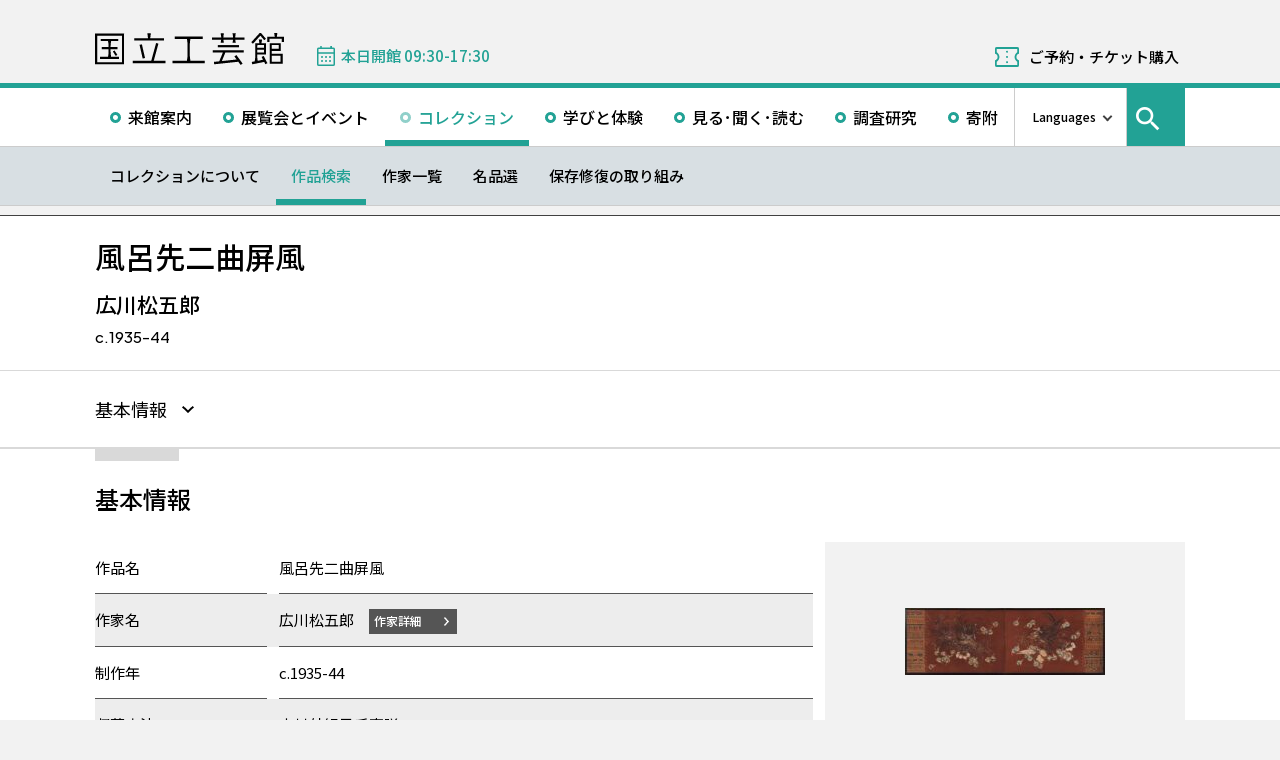

--- FILE ---
content_type: text/html; charset=UTF-8
request_url: https://www.momat.go.jp/craft-museum/collection/tx0375
body_size: 11090
content:
<!doctype html>
<html lang="ja">
<head>
    <meta charset="UTF-8">
    <script
        src="https://cdn.jsdelivr.net/npm/viewport-extra@2.1.4/dist/iife/viewport-extra.min.js"
        async
    ></script>
    <meta name="viewport"
          content="width=device-width, initial-scale=1.0">
    <!--  <meta http-equiv="X-UA-Compatible" content="ie=edge">-->
            <title>風呂先二曲屏風 - 国立工芸館</title>

    <link rel="icon" href="https://www.momat.go.jp/craft-museum/wp-content/themes/craft-museum/images/favicon/favicon.ico" sizes="any">
    <link rel="icon" href="https://www.momat.go.jp/craft-museum/wp-content/themes/craft-museum/images/favicon/favicon.svg" type="image/svg+xml">
    <link rel="apple-touch-icon" href="https://www.momat.go.jp/craft-museum/wp-content/themes/craft-museum/images/favicon/apple-touch-icon.webp">

    <!-- Google Fonts -->
    <link rel="preconnect" href="https://fonts.googleapis.com">
    <link rel="preconnect" href="https://fonts.gstatic.com" crossorigin>
    <link href="https://fonts.googleapis.com/css2?family=Plus+Jakarta+Sans:wght@200;300;400;500;600;700&display=swap" rel="stylesheet">
    <link href="https://fonts.googleapis.com/css2?family=Noto+Sans+JP:wght@100;300;400;500;700;900&#038;display=swap" rel="stylesheet">
<link href="https://fonts.googleapis.com/css2?family=Noto+Sans+KR:wght@100;300;400;500;700;900&#038;display=swap&#038;text=한국어" rel="stylesheet">
<link href="https://fonts.googleapis.com/css2?family=Noto+Sans+SC:wght@100;300;400;500;700;900&#038;display=swap&#038;text=简体中文" rel="stylesheet">
    <meta name='robots' content='index, follow, max-image-preview:large, max-snippet:-1, max-video-preview:-1' />
<link rel="alternate" hreflang="en" href="https://www.momat.go.jp/craft-museum/en/collection/tx0375" />
<link rel="alternate" hreflang="ja" href="https://www.momat.go.jp/craft-museum/collection/tx0375" />
<link rel="alternate" hreflang="x-default" href="https://www.momat.go.jp/craft-museum/collection/tx0375" />

	<!-- This site is optimized with the Yoast SEO plugin v20.8 - https://yoast.com/wordpress/plugins/seo/ -->
	<link rel="canonical" href="https://www.momat.go.jp/craft-museum/collection/tx0375" />
	<meta property="og:locale" content="ja_JP" />
	<meta property="og:type" content="article" />
	<meta property="og:title" content="風呂先二曲屏風 （コレクション）- 国立工芸館" />
	<meta property="og:url" content="https://www.momat.go.jp/craft-museum/collection/tx0375" />
	<meta property="og:site_name" content="国立工芸館" />
	<meta property="article:publisher" content="https://www.facebook.com/ncm2020.pr" />
	<meta property="article:modified_time" content="2024-11-06T16:41:21+00:00" />
	<meta property="og:image" content="https://www.momat.go.jp/craft-museum/wp-content/uploads/sites/2/2023/02/C0108029.jpg" />
	<meta property="og:image:width" content="1920" />
	<meta property="og:image:height" content="646" />
	<meta property="og:image:type" content="image/jpeg" />
	<meta name="twitter:card" content="summary_large_image" />
	<meta name="twitter:site" content="@ncm2020" />
	<script type="application/ld+json" class="yoast-schema-graph">{"@context":"https://schema.org","@graph":[{"@type":"WebPage","@id":"https://www.momat.go.jp/craft-museum/collection/tx0375","url":"https://www.momat.go.jp/craft-museum/collection/tx0375","name":"風呂先二曲屏風 （コレクション）- 国立工芸館","isPartOf":{"@id":"https://www.momat.go.jp/craft-museum/#website"},"primaryImageOfPage":{"@id":"https://www.momat.go.jp/craft-museum/collection/tx0375#primaryimage"},"image":{"@id":"https://www.momat.go.jp/craft-museum/collection/tx0375#primaryimage"},"thumbnailUrl":"https://www.momat.go.jp/craft-museum/wp-content/uploads/sites/2/2024/11/C0108029.JPG","datePublished":"2023-02-03T08:59:36+00:00","dateModified":"2024-11-06T16:41:21+00:00","breadcrumb":{"@id":"https://www.momat.go.jp/craft-museum/collection/tx0375#breadcrumb"},"inLanguage":"ja","potentialAction":[{"@type":"ReadAction","target":["https://www.momat.go.jp/craft-museum/collection/tx0375"]}]},{"@type":"ImageObject","inLanguage":"ja","@id":"https://www.momat.go.jp/craft-museum/collection/tx0375#primaryimage","url":"https://www.momat.go.jp/craft-museum/wp-content/uploads/sites/2/2024/11/C0108029.JPG","contentUrl":"https://www.momat.go.jp/craft-museum/wp-content/uploads/sites/2/2024/11/C0108029.JPG","width":500,"height":168,"caption":"撮影者：エス・アンド・ティ フォト ©2018"},{"@type":"BreadcrumbList","@id":"https://www.momat.go.jp/craft-museum/collection/tx0375#breadcrumb","itemListElement":[{"@type":"ListItem","position":1,"name":"Home","item":"https://www.momat.go.jp/craft-museum"},{"@type":"ListItem","position":2,"name":"コレクション","item":"https://www.momat.go.jp/craft-museum/collection"},{"@type":"ListItem","position":3,"name":"風呂先二曲屏風"}]},{"@type":"WebSite","@id":"https://www.momat.go.jp/craft-museum/#website","url":"https://www.momat.go.jp/craft-museum/","name":"国立工芸館","description":"国立工芸館は、近現代の工芸・デザインを専門とする美術館です。石川県金沢市の中心部、兼六園や石川県立美術館、金沢21世紀美術館などが集まる文化ゾーン「兼六園周辺文化の森」に位置し、工芸文化の発信拠点として、作品や資料の収集保管および調査研究に基づく展覧会の開催、さまざまなラーニング・プログラムを行っています。","publisher":{"@id":"https://www.momat.go.jp/craft-museum/#organization"},"potentialAction":[{"@type":"SearchAction","target":{"@type":"EntryPoint","urlTemplate":"https://www.momat.go.jp/craft-museum/?s={search_term_string}"},"query-input":"required name=search_term_string"}],"inLanguage":"ja"},{"@type":"Organization","@id":"https://www.momat.go.jp/craft-museum/#organization","name":"国立工芸館","url":"https://www.momat.go.jp/craft-museum/","logo":{"@type":"ImageObject","inLanguage":"ja","@id":"https://www.momat.go.jp/craft-museum/#/schema/logo/image/","url":"https://www.momat.go.jp/craft-museum/wp-content/uploads/sites/2/2022/12/og-cg.png","contentUrl":"https://www.momat.go.jp/craft-museum/wp-content/uploads/sites/2/2022/12/og-cg.png","width":1200,"height":630,"caption":"国立工芸館"},"image":{"@id":"https://www.momat.go.jp/craft-museum/#/schema/logo/image/"},"sameAs":["https://www.facebook.com/ncm2020.pr","https://twitter.com/ncm2020"]}]}</script>
	<!-- / Yoast SEO plugin. -->


<link rel='dns-prefetch' href='//fonts.googleapis.com' />
<script type="text/javascript">
window._wpemojiSettings = {"baseUrl":"https:\/\/s.w.org\/images\/core\/emoji\/14.0.0\/72x72\/","ext":".png","svgUrl":"https:\/\/s.w.org\/images\/core\/emoji\/14.0.0\/svg\/","svgExt":".svg","source":{"concatemoji":"https:\/\/www.momat.go.jp\/craft-museum\/wp-includes\/js\/wp-emoji-release.min.js?ver=6.2.8"}};
/*! This file is auto-generated */
!function(e,a,t){var n,r,o,i=a.createElement("canvas"),p=i.getContext&&i.getContext("2d");function s(e,t){p.clearRect(0,0,i.width,i.height),p.fillText(e,0,0);e=i.toDataURL();return p.clearRect(0,0,i.width,i.height),p.fillText(t,0,0),e===i.toDataURL()}function c(e){var t=a.createElement("script");t.src=e,t.defer=t.type="text/javascript",a.getElementsByTagName("head")[0].appendChild(t)}for(o=Array("flag","emoji"),t.supports={everything:!0,everythingExceptFlag:!0},r=0;r<o.length;r++)t.supports[o[r]]=function(e){if(p&&p.fillText)switch(p.textBaseline="top",p.font="600 32px Arial",e){case"flag":return s("\ud83c\udff3\ufe0f\u200d\u26a7\ufe0f","\ud83c\udff3\ufe0f\u200b\u26a7\ufe0f")?!1:!s("\ud83c\uddfa\ud83c\uddf3","\ud83c\uddfa\u200b\ud83c\uddf3")&&!s("\ud83c\udff4\udb40\udc67\udb40\udc62\udb40\udc65\udb40\udc6e\udb40\udc67\udb40\udc7f","\ud83c\udff4\u200b\udb40\udc67\u200b\udb40\udc62\u200b\udb40\udc65\u200b\udb40\udc6e\u200b\udb40\udc67\u200b\udb40\udc7f");case"emoji":return!s("\ud83e\udef1\ud83c\udffb\u200d\ud83e\udef2\ud83c\udfff","\ud83e\udef1\ud83c\udffb\u200b\ud83e\udef2\ud83c\udfff")}return!1}(o[r]),t.supports.everything=t.supports.everything&&t.supports[o[r]],"flag"!==o[r]&&(t.supports.everythingExceptFlag=t.supports.everythingExceptFlag&&t.supports[o[r]]);t.supports.everythingExceptFlag=t.supports.everythingExceptFlag&&!t.supports.flag,t.DOMReady=!1,t.readyCallback=function(){t.DOMReady=!0},t.supports.everything||(n=function(){t.readyCallback()},a.addEventListener?(a.addEventListener("DOMContentLoaded",n,!1),e.addEventListener("load",n,!1)):(e.attachEvent("onload",n),a.attachEvent("onreadystatechange",function(){"complete"===a.readyState&&t.readyCallback()})),(e=t.source||{}).concatemoji?c(e.concatemoji):e.wpemoji&&e.twemoji&&(c(e.twemoji),c(e.wpemoji)))}(window,document,window._wpemojiSettings);
</script>
<style type="text/css">
img.wp-smiley,
img.emoji {
	display: inline !important;
	border: none !important;
	box-shadow: none !important;
	height: 1em !important;
	width: 1em !important;
	margin: 0 0.07em !important;
	vertical-align: -0.1em !important;
	background: none !important;
	padding: 0 !important;
}
</style>
	<link rel='stylesheet' id='wp-block-library-css' href='https://www.momat.go.jp/craft-museum/wp-includes/css/dist/block-library/style.min.css?ver=6.2.8' type='text/css' media='all' />
<link rel='stylesheet' id='classic-theme-styles-css' href='https://www.momat.go.jp/craft-museum/wp-includes/css/classic-themes.min.css?ver=6.2.8' type='text/css' media='all' />
<style id='global-styles-inline-css' type='text/css'>
body{--wp--preset--color--black: #000000;--wp--preset--color--cyan-bluish-gray: #abb8c3;--wp--preset--color--white: #ffffff;--wp--preset--color--pale-pink: #f78da7;--wp--preset--color--vivid-red: #cf2e2e;--wp--preset--color--luminous-vivid-orange: #ff6900;--wp--preset--color--luminous-vivid-amber: #fcb900;--wp--preset--color--light-green-cyan: #7bdcb5;--wp--preset--color--vivid-green-cyan: #00d084;--wp--preset--color--pale-cyan-blue: #8ed1fc;--wp--preset--color--vivid-cyan-blue: #0693e3;--wp--preset--color--vivid-purple: #9b51e0;--wp--preset--color--accent: #D63030;--wp--preset--gradient--vivid-cyan-blue-to-vivid-purple: linear-gradient(135deg,rgba(6,147,227,1) 0%,rgb(155,81,224) 100%);--wp--preset--gradient--light-green-cyan-to-vivid-green-cyan: linear-gradient(135deg,rgb(122,220,180) 0%,rgb(0,208,130) 100%);--wp--preset--gradient--luminous-vivid-amber-to-luminous-vivid-orange: linear-gradient(135deg,rgba(252,185,0,1) 0%,rgba(255,105,0,1) 100%);--wp--preset--gradient--luminous-vivid-orange-to-vivid-red: linear-gradient(135deg,rgba(255,105,0,1) 0%,rgb(207,46,46) 100%);--wp--preset--gradient--very-light-gray-to-cyan-bluish-gray: linear-gradient(135deg,rgb(238,238,238) 0%,rgb(169,184,195) 100%);--wp--preset--gradient--cool-to-warm-spectrum: linear-gradient(135deg,rgb(74,234,220) 0%,rgb(151,120,209) 20%,rgb(207,42,186) 40%,rgb(238,44,130) 60%,rgb(251,105,98) 80%,rgb(254,248,76) 100%);--wp--preset--gradient--blush-light-purple: linear-gradient(135deg,rgb(255,206,236) 0%,rgb(152,150,240) 100%);--wp--preset--gradient--blush-bordeaux: linear-gradient(135deg,rgb(254,205,165) 0%,rgb(254,45,45) 50%,rgb(107,0,62) 100%);--wp--preset--gradient--luminous-dusk: linear-gradient(135deg,rgb(255,203,112) 0%,rgb(199,81,192) 50%,rgb(65,88,208) 100%);--wp--preset--gradient--pale-ocean: linear-gradient(135deg,rgb(255,245,203) 0%,rgb(182,227,212) 50%,rgb(51,167,181) 100%);--wp--preset--gradient--electric-grass: linear-gradient(135deg,rgb(202,248,128) 0%,rgb(113,206,126) 100%);--wp--preset--gradient--midnight: linear-gradient(135deg,rgb(2,3,129) 0%,rgb(40,116,252) 100%);--wp--preset--duotone--dark-grayscale: url('#wp-duotone-dark-grayscale');--wp--preset--duotone--grayscale: url('#wp-duotone-grayscale');--wp--preset--duotone--purple-yellow: url('#wp-duotone-purple-yellow');--wp--preset--duotone--blue-red: url('#wp-duotone-blue-red');--wp--preset--duotone--midnight: url('#wp-duotone-midnight');--wp--preset--duotone--magenta-yellow: url('#wp-duotone-magenta-yellow');--wp--preset--duotone--purple-green: url('#wp-duotone-purple-green');--wp--preset--duotone--blue-orange: url('#wp-duotone-blue-orange');--wp--preset--font-size--small: 13px;--wp--preset--font-size--medium: 20px;--wp--preset--font-size--large: 36px;--wp--preset--font-size--x-large: 42px;--wp--preset--spacing--20: 0.44rem;--wp--preset--spacing--30: 0.67rem;--wp--preset--spacing--40: 1rem;--wp--preset--spacing--50: 1.5rem;--wp--preset--spacing--60: 2.25rem;--wp--preset--spacing--70: 3.38rem;--wp--preset--spacing--80: 5.06rem;--wp--preset--shadow--natural: 6px 6px 9px rgba(0, 0, 0, 0.2);--wp--preset--shadow--deep: 12px 12px 50px rgba(0, 0, 0, 0.4);--wp--preset--shadow--sharp: 6px 6px 0px rgba(0, 0, 0, 0.2);--wp--preset--shadow--outlined: 6px 6px 0px -3px rgba(255, 255, 255, 1), 6px 6px rgba(0, 0, 0, 1);--wp--preset--shadow--crisp: 6px 6px 0px rgba(0, 0, 0, 1);}:where(.is-layout-flex){gap: 0.5em;}body .is-layout-flow > .alignleft{float: left;margin-inline-start: 0;margin-inline-end: 2em;}body .is-layout-flow > .alignright{float: right;margin-inline-start: 2em;margin-inline-end: 0;}body .is-layout-flow > .aligncenter{margin-left: auto !important;margin-right: auto !important;}body .is-layout-constrained > .alignleft{float: left;margin-inline-start: 0;margin-inline-end: 2em;}body .is-layout-constrained > .alignright{float: right;margin-inline-start: 2em;margin-inline-end: 0;}body .is-layout-constrained > .aligncenter{margin-left: auto !important;margin-right: auto !important;}body .is-layout-constrained > :where(:not(.alignleft):not(.alignright):not(.alignfull)){max-width: var(--wp--style--global--content-size);margin-left: auto !important;margin-right: auto !important;}body .is-layout-constrained > .alignwide{max-width: var(--wp--style--global--wide-size);}body .is-layout-flex{display: flex;}body .is-layout-flex{flex-wrap: wrap;align-items: center;}body .is-layout-flex > *{margin: 0;}:where(.wp-block-columns.is-layout-flex){gap: 2em;}.has-black-color{color: var(--wp--preset--color--black) !important;}.has-cyan-bluish-gray-color{color: var(--wp--preset--color--cyan-bluish-gray) !important;}.has-white-color{color: var(--wp--preset--color--white) !important;}.has-pale-pink-color{color: var(--wp--preset--color--pale-pink) !important;}.has-vivid-red-color{color: var(--wp--preset--color--vivid-red) !important;}.has-luminous-vivid-orange-color{color: var(--wp--preset--color--luminous-vivid-orange) !important;}.has-luminous-vivid-amber-color{color: var(--wp--preset--color--luminous-vivid-amber) !important;}.has-light-green-cyan-color{color: var(--wp--preset--color--light-green-cyan) !important;}.has-vivid-green-cyan-color{color: var(--wp--preset--color--vivid-green-cyan) !important;}.has-pale-cyan-blue-color{color: var(--wp--preset--color--pale-cyan-blue) !important;}.has-vivid-cyan-blue-color{color: var(--wp--preset--color--vivid-cyan-blue) !important;}.has-vivid-purple-color{color: var(--wp--preset--color--vivid-purple) !important;}.has-black-background-color{background-color: var(--wp--preset--color--black) !important;}.has-cyan-bluish-gray-background-color{background-color: var(--wp--preset--color--cyan-bluish-gray) !important;}.has-white-background-color{background-color: var(--wp--preset--color--white) !important;}.has-pale-pink-background-color{background-color: var(--wp--preset--color--pale-pink) !important;}.has-vivid-red-background-color{background-color: var(--wp--preset--color--vivid-red) !important;}.has-luminous-vivid-orange-background-color{background-color: var(--wp--preset--color--luminous-vivid-orange) !important;}.has-luminous-vivid-amber-background-color{background-color: var(--wp--preset--color--luminous-vivid-amber) !important;}.has-light-green-cyan-background-color{background-color: var(--wp--preset--color--light-green-cyan) !important;}.has-vivid-green-cyan-background-color{background-color: var(--wp--preset--color--vivid-green-cyan) !important;}.has-pale-cyan-blue-background-color{background-color: var(--wp--preset--color--pale-cyan-blue) !important;}.has-vivid-cyan-blue-background-color{background-color: var(--wp--preset--color--vivid-cyan-blue) !important;}.has-vivid-purple-background-color{background-color: var(--wp--preset--color--vivid-purple) !important;}.has-black-border-color{border-color: var(--wp--preset--color--black) !important;}.has-cyan-bluish-gray-border-color{border-color: var(--wp--preset--color--cyan-bluish-gray) !important;}.has-white-border-color{border-color: var(--wp--preset--color--white) !important;}.has-pale-pink-border-color{border-color: var(--wp--preset--color--pale-pink) !important;}.has-vivid-red-border-color{border-color: var(--wp--preset--color--vivid-red) !important;}.has-luminous-vivid-orange-border-color{border-color: var(--wp--preset--color--luminous-vivid-orange) !important;}.has-luminous-vivid-amber-border-color{border-color: var(--wp--preset--color--luminous-vivid-amber) !important;}.has-light-green-cyan-border-color{border-color: var(--wp--preset--color--light-green-cyan) !important;}.has-vivid-green-cyan-border-color{border-color: var(--wp--preset--color--vivid-green-cyan) !important;}.has-pale-cyan-blue-border-color{border-color: var(--wp--preset--color--pale-cyan-blue) !important;}.has-vivid-cyan-blue-border-color{border-color: var(--wp--preset--color--vivid-cyan-blue) !important;}.has-vivid-purple-border-color{border-color: var(--wp--preset--color--vivid-purple) !important;}.has-vivid-cyan-blue-to-vivid-purple-gradient-background{background: var(--wp--preset--gradient--vivid-cyan-blue-to-vivid-purple) !important;}.has-light-green-cyan-to-vivid-green-cyan-gradient-background{background: var(--wp--preset--gradient--light-green-cyan-to-vivid-green-cyan) !important;}.has-luminous-vivid-amber-to-luminous-vivid-orange-gradient-background{background: var(--wp--preset--gradient--luminous-vivid-amber-to-luminous-vivid-orange) !important;}.has-luminous-vivid-orange-to-vivid-red-gradient-background{background: var(--wp--preset--gradient--luminous-vivid-orange-to-vivid-red) !important;}.has-very-light-gray-to-cyan-bluish-gray-gradient-background{background: var(--wp--preset--gradient--very-light-gray-to-cyan-bluish-gray) !important;}.has-cool-to-warm-spectrum-gradient-background{background: var(--wp--preset--gradient--cool-to-warm-spectrum) !important;}.has-blush-light-purple-gradient-background{background: var(--wp--preset--gradient--blush-light-purple) !important;}.has-blush-bordeaux-gradient-background{background: var(--wp--preset--gradient--blush-bordeaux) !important;}.has-luminous-dusk-gradient-background{background: var(--wp--preset--gradient--luminous-dusk) !important;}.has-pale-ocean-gradient-background{background: var(--wp--preset--gradient--pale-ocean) !important;}.has-electric-grass-gradient-background{background: var(--wp--preset--gradient--electric-grass) !important;}.has-midnight-gradient-background{background: var(--wp--preset--gradient--midnight) !important;}.has-small-font-size{font-size: var(--wp--preset--font-size--small) !important;}.has-medium-font-size{font-size: var(--wp--preset--font-size--medium) !important;}.has-large-font-size{font-size: var(--wp--preset--font-size--large) !important;}.has-x-large-font-size{font-size: var(--wp--preset--font-size--x-large) !important;}
.wp-block-navigation a:where(:not(.wp-element-button)){color: inherit;}
:where(.wp-block-columns.is-layout-flex){gap: 2em;}
.wp-block-pullquote{font-size: 1.5em;line-height: 1.6;}
</style>
<link rel='stylesheet' id='wpml-blocks-css' href='https://www.momat.go.jp/craft-museum/wp-content/plugins/sitepress-multilingual-cms/dist/css/blocks/styles.css?ver=4.6.3' type='text/css' media='all' />
<link rel='stylesheet' id='wpml-legacy-vertical-list-0-css' href='//www.momat.go.jp/craft-museum/wp-content/plugins/sitepress-multilingual-cms/templates/language-switchers/legacy-list-vertical/style.min.css?ver=1' type='text/css' media='all' />
<link rel='stylesheet' id='material_icons-css' href='https://fonts.googleapis.com/icon?family=Material+Icons&#038;ver=6.2.8' type='text/css' media='all' />
<link rel='stylesheet' id='swiper.min.css-css' href='https://www.momat.go.jp/craft-museum/wp-content/themes/momat/plugins/swiper-9.0.5/swiper.min.css?ver=6.2.8' type='text/css' media='all' />
<link rel='stylesheet' id='styles.css-css' href='https://www.momat.go.jp/craft-museum/wp-content/themes/momat/css/styles.css?ver=6.2.8' type='text/css' media='all' />
<link rel='stylesheet' id='stylesM.css-css' href='https://www.momat.go.jp/craft-museum/wp-content/themes/momat/css/styles_m.css?ver=6.2.8' type='text/css' media='all' />
<link rel='stylesheet' id='stylesI.css-css' href='https://www.momat.go.jp/craft-museum/wp-content/themes/momat/css/styles_i.css?ver=6.2.8' type='text/css' media='all' />
<link rel='stylesheet' id='editor.css-css' href='https://www.momat.go.jp/craft-museum/wp-content/themes/momat/css/editor.css?ver=6.2.8' type='text/css' media='all' />
<link rel='stylesheet' id='craft-museum_styles.css-css' href='https://www.momat.go.jp/craft-museum/wp-content/themes/craft-museum/css/styles.css?ver=6.2.8' type='text/css' media='all' />
<link rel='stylesheet' id='craft-museum_stylesM.css-css' href='https://www.momat.go.jp/craft-museum/wp-content/themes/craft-museum/css/styles_m.css?ver=6.2.8' type='text/css' media='all' />
<link rel='stylesheet' id='craft-museum_stylesI.css-css' href='https://www.momat.go.jp/craft-museum/wp-content/themes/craft-museum/css/styles_i.css?ver=6.2.8' type='text/css' media='all' />
<script type='text/javascript' src='https://www.momat.go.jp/craft-museum/wp-includes/js/jquery/jquery.min.js?ver=3.6.4' id='jquery-core-js'></script>
<script type='text/javascript' src='https://www.momat.go.jp/craft-museum/wp-includes/js/jquery/jquery-migrate.min.js?ver=3.4.0' id='jquery-migrate-js'></script>
<script type='text/javascript' id='wpml-cookie-js-extra'>
/* <![CDATA[ */
var wpml_cookies = {"wp-wpml_current_language":{"value":"ja","expires":1,"path":"\/"}};
var wpml_cookies = {"wp-wpml_current_language":{"value":"ja","expires":1,"path":"\/"}};
/* ]]> */
</script>
<script type='text/javascript' src='https://www.momat.go.jp/craft-museum/wp-content/plugins/sitepress-multilingual-cms/res/js/cookies/language-cookie.js?ver=4.6.3' id='wpml-cookie-js'></script>
<script type='text/javascript' src='https://www.momat.go.jp/craft-museum/wp-content/themes/momat/plugins/swiper-9.0.5/swiper-bundle.min.js?ver=6.2.8' id='swiper-bundle.min.js-js'></script>
<link rel="https://api.w.org/" href="https://www.momat.go.jp/craft-museum/wp-json/" /><link rel="alternate" type="application/json" href="https://www.momat.go.jp/craft-museum/wp-json/wp/v2/collections/7632" /><link rel="EditURI" type="application/rsd+xml" title="RSD" href="https://www.momat.go.jp/craft-museum/xmlrpc.php?rsd" />
<link rel="wlwmanifest" type="application/wlwmanifest+xml" href="https://www.momat.go.jp/craft-museum/wp-includes/wlwmanifest.xml" />
<link rel='shortlink' href='https://www.momat.go.jp/craft-museum/?p=7632' />
<link rel="alternate" type="application/json+oembed" href="https://www.momat.go.jp/craft-museum/wp-json/oembed/1.0/embed?url=https%3A%2F%2Fwww.momat.go.jp%2Fcraft-museum%2Fcollection%2Ftx0375" />
<link rel="alternate" type="text/xml+oembed" href="https://www.momat.go.jp/craft-museum/wp-json/oembed/1.0/embed?url=https%3A%2F%2Fwww.momat.go.jp%2Fcraft-museum%2Fcollection%2Ftx0375&#038;format=xml" />

    <!-- Matomo -->
    <script> var _mtm = window._mtm = window._mtm || []
        _mtm.push({'mtm.startTime': (new Date().getTime()), 'event': 'mtm.Start'})
        var d = document, g = d.createElement('script'), s = d.getElementsByTagName('script')[0]
        g.async = true
        g.src = 'https://wa.artmuseums.go.jp/matomo/js/container_FCp2ihC2.js'
        s.parentNode.insertBefore(g, s) </script>
</head>
<body id="pageTop" class="collections-template-default single single-collections postid-7632 tx0375">
<header id="handleHeader" class="header">
    <!-- PC header -->
    <div class="header-pc relative" aria-hidden="false">
        <div class="header-pc__top-common-logo">
            <a href="https://www.momat.go.jp/craft-museum/" title="国立工芸館トップページ">
                                    <div class="top-common-logo-columns">
                        <div class="top-common-logo-logo"><img src="https://www.momat.go.jp/craft-museum/wp-content/themes/momat/images/commons/logo_organization.svg"
                                                               alt="ロゴ画像：国立工芸館"></div>
                        <div class="top-common-logo-sup" aria-label="独立行政法人国立美術館 東京国立近代美術館 The National Museum of Modern Art, Tokyo">
                            <span>東京国立近代美術館</span>
                            | <span>The National Museum of Modern Art, Tokyo</span></div>
                    </div>
                            </a>
        </div>

        <div class="header-pc__upper">
            <div class="header-pc__upper__columns box-wide1090">
                <div class="header-pc__site-name">
                    <a href="https://www.momat.go.jp/craft-museum/" title="国立工芸館トップページ">
                        <img src="https://www.momat.go.jp/craft-museum/wp-content/themes/craft-museum/images/craft-museum_commons/header_text_craft-museum.svg" alt="国立工芸館">
                    </a>
                </div>
                <div class="header-pc__status">
                    <a class="status-cont" href="https://www.momat.go.jp/craft-museum/calendar"
                       title="開館情報">
                        <span></span>
                    </a>
                </div>
                                    <div class="header-pc__reserve">
                        <a href="https://www.momat.go.jp/craft-museum/tickets"
                           title="ご予約・チケット購入">ご予約・チケット購入</a>
                    </div>
                            </div>
        </div>

        <div class="header-pc__main-nav">
            <div class="header-pc__main-nav__columns">
                <div class="header-pc__main-nav-box">
                    <nav class="header__main-nav"><ul id="menu-%e3%82%b0%e3%83%ad%e3%83%bc%e3%83%90%e3%83%ab%e3%83%8a%e3%83%93" class="main-nav-list"><li id="menu-item-1446" class="menu-item menu-item-type-post_type menu-item-object-page menu-item-1446 main-nav-list__item"><a href="https://www.momat.go.jp/craft-museum/access">来館案内</a></li>
<li id="menu-item-1474" class="menu-item menu-item-type-post_type_archive menu-item-object-exhibition menu-item-1474 main-nav-list__item"><a href="https://www.momat.go.jp/craft-museum/exhibitions">展覧会とイベント</a></li>
<li id="menu-item-15669" class="menu-item menu-item-type-post_type menu-item-object-page current-menu-ancestor menu-item-15669 main-nav-list__item"><a href="https://www.momat.go.jp/craft-museum/about-collection">コレクション</a></li>
<li id="menu-item-1478" class="menu-item menu-item-type-post_type menu-item-object-page menu-item-1478 main-nav-list__item"><a href="https://www.momat.go.jp/craft-museum/learning">学びと体験</a></li>
<li id="menu-item-1480" class="menu-item menu-item-type-post_type_archive menu-item-object-magazine menu-item-1480 main-nav-list__item"><a href="https://www.momat.go.jp/craft-museum/magazine">見る･聞く･読む</a></li>
<li id="menu-item-1481" class="menu-item menu-item-type-post_type menu-item-object-page menu-item-1481 main-nav-list__item"><a href="https://www.momat.go.jp/craft-museum/library">調査研究</a></li>
<li id="menu-item-1496" class="menu-item menu-item-type-post_type menu-item-object-page menu-item-1496 main-nav-list__item"><a href="https://www.momat.go.jp/craft-museum/support">寄附</a></li>
</ul></nav>                </div>

                <div class="header-pc__languages">
                    <a class="language-trigger" href="#" aria-label="言語切り替えリスト">Languages</a>
                    
<div class="wpml-ls-statics-shortcode_actions wpml-ls wpml-ls-legacy-list-vertical">
	<ul>

					<li class="wpml-ls-slot-shortcode_actions wpml-ls-item wpml-ls-item-en wpml-ls-first-item wpml-ls-item-legacy-list-vertical">
				<a href="https://www.momat.go.jp/craft-museum/en/collection/tx0375" class="wpml-ls-link">
                    <span class="wpml-ls-native" lang="en">English</span></a>
			</li>
					<li class="wpml-ls-slot-shortcode_actions wpml-ls-item wpml-ls-item-ja wpml-ls-current-language wpml-ls-item-legacy-list-vertical">
				<a href="https://www.momat.go.jp/craft-museum/collection/tx0375" class="wpml-ls-link">
                    <span class="wpml-ls-native">日本語</span></a>
			</li>
					<li class="wpml-ls-slot-shortcode_actions wpml-ls-item wpml-ls-item-ko wpml-ls-item-legacy-list-vertical">
				<a href="https://www.momat.go.jp/craft-museum/ko" class="wpml-ls-link">
                    <span class="wpml-ls-native" lang="ko">한국어</span></a>
			</li>
					<li class="wpml-ls-slot-shortcode_actions wpml-ls-item wpml-ls-item-sc wpml-ls-last-item wpml-ls-item-legacy-list-vertical">
				<a href="https://www.momat.go.jp/craft-museum/sc" class="wpml-ls-link">
                    <span class="wpml-ls-native" lang="sc">简体中文</span></a>
			</li>
		
	</ul>
</div>
                </div>

                                    <div id="headerSearch" class="header-pc__search">
                        <button id="btnSearchModal" class="search-modal-btn" aria-labelledby="contSearchModal">
                            <span>サイト内検索</span></button>
                    </div>
                            </div>
        </div>

        <nav class=header-pc__second-nav id='secondNav'><ul class='second-nav__list second-nav__list box-wide1090'><li class='second-level__list__item '><a href='https://www.momat.go.jp/craft-museum/about-collection' title=''>コレクションについて</a></li><li class='second-level__list__item current'><a href='https://www.momat.go.jp/craft-museum/collection' title=''>作品検索</a></li><li class='second-level__list__item '><a href='https://www.momat.go.jp/craft-museum/artists' title=''>作家一覧</a></li><li class='second-level__list__item '><a href='https://www.momat.go.jp/craft-museum/masterpieces' title=''>名品選</a></li><li class='second-level__list__item '><a href='https://www.momat.go.jp/craft-museum/preservation' title=''>保存修復の取り組み</a></li></ul></nav>    </div>
    <!-- / PC header -->

    <!-- PC header sticky -->
    <div class="header-pc sticky" aria-hidden="true">
        <div class="header-pc__upper">
            <div class="header-pc__upper__columns box-wide1090">
                <div class="header-pc__site-name">
                    <a href="https://www.momat.go.jp/craft-museum/" title="国立工芸館トップページ">
                        <img src="https://www.momat.go.jp/craft-museum/wp-content/themes/craft-museum/images/craft-museum_commons/header_text_craft-museum.svg" alt="国立工芸館">
                    </a>
                </div>
                <div class="header-pc__status">
                    <a class="status-cont" href="https://www.momat.go.jp/craft-museum/calendar"
                       title="開館情報">
                        <span></span>
                    </a>
                </div>
                                    <div class="header-pc__reserve">
                        <a href="https://www.momat.go.jp/craft-museum/tickets"
                           title="ご予約・チケット購入">ご予約・チケット購入</a>
                    </div>
                            </div>
        </div>


        <div class="header-pc__under-nav-wrapper">
            <div class="header-pc__main-nav">
                <div class="header-pc__main-nav__columns">
                    <div class="header-pc__main-nav-box">
                        <nav class="header__main-nav"><ul id="menu-%e3%82%b0%e3%83%ad%e3%83%bc%e3%83%90%e3%83%ab%e3%83%8a%e3%83%93-1" class="main-nav-list"><li class="menu-item menu-item-type-post_type menu-item-object-page menu-item-1446 main-nav-list__item"><a href="https://www.momat.go.jp/craft-museum/access">来館案内</a></li>
<li class="menu-item menu-item-type-post_type_archive menu-item-object-exhibition menu-item-1474 main-nav-list__item"><a href="https://www.momat.go.jp/craft-museum/exhibitions">展覧会とイベント</a></li>
<li class="menu-item menu-item-type-post_type menu-item-object-page current-menu-ancestor menu-item-15669 main-nav-list__item"><a href="https://www.momat.go.jp/craft-museum/about-collection">コレクション</a></li>
<li class="menu-item menu-item-type-post_type menu-item-object-page menu-item-1478 main-nav-list__item"><a href="https://www.momat.go.jp/craft-museum/learning">学びと体験</a></li>
<li class="menu-item menu-item-type-post_type_archive menu-item-object-magazine menu-item-1480 main-nav-list__item"><a href="https://www.momat.go.jp/craft-museum/magazine">見る･聞く･読む</a></li>
<li class="menu-item menu-item-type-post_type menu-item-object-page menu-item-1481 main-nav-list__item"><a href="https://www.momat.go.jp/craft-museum/library">調査研究</a></li>
<li class="menu-item menu-item-type-post_type menu-item-object-page menu-item-1496 main-nav-list__item"><a href="https://www.momat.go.jp/craft-museum/support">寄附</a></li>
</ul></nav>                    </div>
                </div>
            </div>
            <nav class=header-pc__second-nav id='secondNav'><ul class='second-nav__list second-nav__list box-wide1090'><li class='second-level__list__item '><a href='https://www.momat.go.jp/craft-museum/about-collection' title=''>コレクションについて</a></li><li class='second-level__list__item current'><a href='https://www.momat.go.jp/craft-museum/collection' title=''>作品検索</a></li><li class='second-level__list__item '><a href='https://www.momat.go.jp/craft-museum/artists' title=''>作家一覧</a></li><li class='second-level__list__item '><a href='https://www.momat.go.jp/craft-museum/masterpieces' title=''>名品選</a></li><li class='second-level__list__item '><a href='https://www.momat.go.jp/craft-museum/preservation' title=''>保存修復の取り組み</a></li></ul></nav>        </div>
    </div>
    <!-- / PC header sticky -->

    <!-- SP header -->
    <div id="spHeader" class="header-sp">

        <button id="spNavBtn" class="header-sp__sp-btn btnTrigger" aria-label="サイトナビゲーションを開きます" tabindex="3">
            <span></span>
            <span></span>
            <span></span>
        </button>

        <div class="header-sp__head">
            <div class="header-sp__site-title">
                <a href="https://www.momat.go.jp/craft-museum/" title="国立工芸館トップページ" tabindex="1">
                    <h1 class="site-title-logo"><img src="https://www.momat.go.jp/craft-museum/wp-content/themes/craft-museum/images/commons/logo_sp_header_cm_ja.png"
                                                     alt="国立工芸館"></h1>
                </a>
            </div>

            <div class="header-sp__status">
                <a class="status-cont" href="https://www.momat.go.jp/craft-museum/calendar"
                   title="開館情報"
                   tabindex="2">
                </a>
            </div>
        </div>

        <div id="spNavModal" class="header-sp__nav-modal" role="dialog" aria-modal="true" aria-hidden="true">

            <div tabindex="0"></div>
            <div class="header-sp__nav-modal__head">
                <div class="header-sp__site-name">
                    <a href="https://www.momat.go.jp/craft-museum/" title="国立工芸館トップページ">
                        <img src="https://www.momat.go.jp/craft-museum/wp-content/themes/craft-museum/images/craft-museum_commons/header_text_craft-museum.svg" alt="国立工芸館">
                    </a>
                </div>
            </div>

            <div class="header-sp__nav-modal__body">
                <div class="header-sp__nav-modal__upper">
                                            <div class="header-sp__reserve">
                            <a href="https://www.momat.go.jp/craft-museum/tickets"
                               title="ご予約・チケット購入">ご予約・チケット購入</a>
                        </div>
                    
                    <div class="header-sp__sp-access">
                        <a href="https://www.momat.go.jp/craft-museum/access"
                           title="アクセス">アクセス</a>
                    </div>
                                            <div id="headerMobileSearch" class="header-sp__search">
                            <button id="btnMobileSearchModal" class="search-modal-btn" aria-labelledby="contSearchModal">
                                <span>サイト内検索</span>
                            </button>
                        </div>
                    
                    <div id="headerLanguagesSP" class="header-sp__languages">
                        <a class="language-trigger" href="#" aria-label="言語切り替えリスト">Languages</a>
                        
<div class="wpml-ls-statics-shortcode_actions wpml-ls wpml-ls-legacy-list-vertical">
	<ul>

					<li class="wpml-ls-slot-shortcode_actions wpml-ls-item wpml-ls-item-en wpml-ls-first-item wpml-ls-item-legacy-list-vertical">
				<a href="https://www.momat.go.jp/craft-museum/en/collection/tx0375" class="wpml-ls-link">
                    <span class="wpml-ls-native" lang="en">English</span></a>
			</li>
					<li class="wpml-ls-slot-shortcode_actions wpml-ls-item wpml-ls-item-ja wpml-ls-current-language wpml-ls-item-legacy-list-vertical">
				<a href="https://www.momat.go.jp/craft-museum/collection/tx0375" class="wpml-ls-link">
                    <span class="wpml-ls-native">日本語</span></a>
			</li>
					<li class="wpml-ls-slot-shortcode_actions wpml-ls-item wpml-ls-item-ko wpml-ls-item-legacy-list-vertical">
				<a href="https://www.momat.go.jp/craft-museum/ko" class="wpml-ls-link">
                    <span class="wpml-ls-native" lang="ko">한국어</span></a>
			</li>
					<li class="wpml-ls-slot-shortcode_actions wpml-ls-item wpml-ls-item-sc wpml-ls-last-item wpml-ls-item-legacy-list-vertical">
				<a href="https://www.momat.go.jp/craft-museum/sc" class="wpml-ls-link">
                    <span class="wpml-ls-native" lang="sc">简体中文</span></a>
			</li>
		
	</ul>
</div>
                    </div>
                </div>

                <nav class="header-sp__sp-main-nav"><ul id="menu-%e3%82%b0%e3%83%ad%e3%83%bc%e3%83%90%e3%83%ab%e3%83%8a%e3%83%93-2" class="sp-main-nav-list"><li class="sp-main-nav-list__item"><span tabindex="0" role="button">来館案内</span><ul class='sp-second-nav'><li class="sp-second-nav__item"><a href="https://www.momat.go.jp/craft-museum/access">アクセス</a></li><li class="sp-second-nav__item"><a href="https://www.momat.go.jp/craft-museum/tickets">チケット</a><ul class='sp-third-nav'><li class="sp-third-nav__item"><a href="https://www.momat.go.jp/craft-museum/tickets">トップ</a></li><li class="sp-third-nav__item"><a href="https://www.momat.go.jp/craft-museum/group-visits">団体観覧</a></li><li class="sp-third-nav__item"><a href="https://www.momat.go.jp/craft-museum/support/momatpass">MOMAT PASS</a></li><li class="sp-third-nav__item"><a href="https://www.momat.go.jp/craft-museum/support/campus-members">キャンパスメンバーズ</a></li><li class="sp-third-nav__item"><a href="https://www.momat.go.jp/craft-museum/support/supporters">友の会（申込受付終了）</a></li></ul></li><li class="sp-second-nav__item"><a href="https://www.momat.go.jp/craft-museum/faq">よくあるご質問</a></li><li class="sp-second-nav__item"><a href="https://www.momat.go.jp/craft-museum/accessibility">アクセシビリティ</a></li><li class="sp-second-nav__item"><a href="https://www.momat.go.jp/craft-museum/shop">ミュージアムショップ</a></li></ul></li><li class="sp-main-nav-list__item"><span tabindex="0" role="button">展覧会とイベント</span><ul class='sp-second-nav'><li class="sp-second-nav__item"><a href="https://www.momat.go.jp/craft-museum/exhibitions">展覧会</a></li><li class="sp-second-nav__item"><a href="https://www.momat.go.jp/craft-museum/events">イベント</a></li></ul></li><li class="sp-main-nav-list__item"><span tabindex="0" role="button">コレクション</span><ul class='sp-second-nav'><li class="sp-second-nav__item"><a href="https://www.momat.go.jp/craft-museum/about-collection">コレクションについて</a></li><li class="sp-second-nav__item"><a href="https://www.momat.go.jp/craft-museum/collection">作品検索</a></li><li class="sp-second-nav__item"><a href="https://www.momat.go.jp/craft-museum/artists">作家一覧</a></li><li class="sp-second-nav__item"><a href="https://www.momat.go.jp/craft-museum/masterpieces">名品選</a></li><li class="sp-second-nav__item"><a href="https://www.momat.go.jp/craft-museum/preservation">保存修復の取り組み</a></li></ul></li><li class="sp-main-nav-list__item"><span tabindex="0" role="button">学びと体験</span><ul class='sp-second-nav'><li class="sp-second-nav__item"><a href="https://www.momat.go.jp/craft-museum/learning">どなたでも</a></li><li class="sp-second-nav__item"><a href="https://www.momat.go.jp/craft-museum/learning/family">こども・ファミリー</a></li><li class="sp-second-nav__item"><a href="https://www.momat.go.jp/craft-museum/learning/school">学校・教育関係</a></li><li class="sp-second-nav__item"><a href="https://www.momat.go.jp/craft-museum/learning/business">企業・団体</a></li><li class="sp-second-nav__item"><a href="https://www.momat.go.jp/craft-museum/internship">インターンシップ</a></li><li class="sp-second-nav__item"><a href="https://www.momat.go.jp/craft-museum/learning/volunteer">ボランティア</a></li></ul></li><li class="sp-main-nav-list__item"><span tabindex="0" role="button">見る･聞く･読む</span><ul class='sp-second-nav'><li class="sp-second-nav__item"><a href="https://www.momat.go.jp/craft-museum/magazine">すべて</a></li><li class="sp-second-nav__item"><a href="https://www.momat.go.jp/craft-museum/view_series">シリーズから見る</a></li></ul></li><li class="sp-main-nav-list__item"><span tabindex="0" role="button">調査研究</span><ul class='sp-second-nav'><li class="sp-second-nav__item"><a href="https://www.momat.go.jp/craft-museum/library">アートライブラリ</a></li><li class="sp-second-nav__item"><a href="https://www.momat.go.jp/craft-museum/library/opac">蔵書検索（OPAC）</a></li><li class="sp-second-nav__item"><a href="https://www.momat.go.jp/craft-museum/library/how-to">資料の探し方</a></li><li class="sp-second-nav__item"><a href="https://www.momat.go.jp/craft-museum/library/databese">データベース</a></li><li class="sp-second-nav__item"><a href="https://www.momat.go.jp/craft-museum/library/publications">刊行物</a></li></ul></li><li class="sp-main-nav-list__item"><span tabindex="0" role="button">寄附</span><ul class='sp-second-nav'><li class="sp-second-nav__item"><a href="https://www.momat.go.jp/craft-museum/support">トップ</a></li><li class="sp-second-nav__item"><a href="https://www.momat.go.jp/craft-museum/support/circle">MOMAT支援サークル（企業・団体）</a></li><li class="sp-second-nav__item"><a href="https://www.momat.go.jp/craft-museum/support/kifu">企業・団体寄附（地元企業）</a></li><li class="sp-second-nav__item"><a href="https://www.momat.go.jp/craft-museum/support/donation">寄附（個人）</a></li><li class="sp-second-nav__item"><a href="https://www.momat.go.jp/craft-museum/support/bequest">遺贈について</a></li><li class="sp-second-nav__item"><a href="https://www.momat.go.jp/craft-museum/support/members">賛助会（申込受付終了）</a></li></ul></li></ul></nav>
                <nav id="spSupportNav" class="header-sp__support-nav">
                    <ul id="menu-%e3%83%95%e3%83%83%e3%82%bf%e3%83%bc%e3%83%8a%e3%83%93" class="support-nav-list"><li class="item"><span tabindex="0">国立工芸館について</span><ul class='support-second-nav'><li class="support-second-nav__item"><a href="https://www.momat.go.jp/craft-museum/about">国立工芸館について</a></li><li class="support-second-nav__item"><a href="https://www.momat.go.jp/craft-museum/statement">私たちのミッション</a></li><li class="support-second-nav__item"><a href="https://www.momat.go.jp/craft-museum/greetings">館長挨拶</a></li><li class="support-second-nav__item"><a href="https://www.momat.go.jp/craft-museum/staff">スタッフ紹介</a></li><li class="support-second-nav__item"><a href="https://www.momat.go.jp/craft-museum/history">沿革</a></li><li class="support-second-nav__item"><a href="https://www.momat.go.jp/craft-museum/architecture">建物について</a></li><li class="support-second-nav__item"><a href="https://www.momat.go.jp/craft-museum/reports">活動報告/研究紹介</a></li><li class="support-second-nav__item"><a href="https://www.momat.go.jp/craft-museum/ishikawa">石川県移転について</a></li></ul></li><li class="item"><span tabindex="0">お問い合わせ</span><ul class='support-second-nav'><li class="support-second-nav__item"><a href="https://www.momat.go.jp/craft-museum/contact">お問い合わせ</a></li><li class="support-second-nav__item"><a href="https://www.momat.go.jp/craft-museum/faq">よくあるご質問</a></li><li class="support-second-nav__item"><a href="https://www.momat.go.jp/craft-museum/reproduction">取材・画像の提供について</a></li></ul></li><li class="item"><span tabindex="0">募集情報</span><ul class='support-second-nav'><li class="support-second-nav__item"><a href="https://www.momat.go.jp/craft-museum/lookingfor">募集情報</a></li><li class="support-second-nav__item"><a href="https://www.momat.go.jp/craft-museum/recruit">採用情報</a></li><li class="support-second-nav__item"><a href="https://www.momat.go.jp/craft-museum/internship">インターンシップ</a></li><li class="support-second-nav__item"><a href="https://www.momat.go.jp/craft-museum/tender">入札公告</a></li><li class="support-second-nav__item"><a href="https://www.momat.go.jp/craft-museum/public-comment">パブリックコメント</a></li></ul></li><li class="item"><span tabindex="0">メールマガジン</span><ul class='support-second-nav'><li class="support-second-nav__item"><a href="https://www.momat.go.jp/craft-museum/social-media">メールマガジン</a></li><li class="support-second-nav__item"><a href="https://forms.office.com/Pages/ResponsePage.aspx?id=rulhgDVUg0aj2awQezVLcAOtmY7n7z1Coe8jhVUiMmVUOVY3RkNBUDdVSUo4OEgxUUNBRjJYOEVDRi4u">こども情報メールニュース</a></li><li class="support-second-nav__item"><a href="https://forms.office.com/r/8RjwLkcBXm">教員向けメールニュース</a></li></ul></li><li class="item"><span tabindex="0">お知らせ</span><ul class='support-second-nav'><li class="support-second-nav__item"><a href="/craft-museum/topics">お知らせ</a></li><li class="support-second-nav__item"><a href="https://www.momat.go.jp/craft-museum/press">プレスリリース</a></li></ul></li></ul>                </nav>


                <aside class="header-sp__other-cont">

                    <div class="support-links">
                        <dl class="sns-links">
                                                            <dt class="sns-links-label">SNS で MOMAT をフォロー</dt>
                                                        <dd>
                                <ul class="sns-links-list">
                                    <li class="item--fb"><a href="https://www.facebook.com/ncm2020.pr" target="_blank"
                                                            title="国立工芸館のFacebook ページを新規タブで開きます">Facebook ページ</a></li>
                                    <li class="item--tw"><a href="https://twitter.com/ncm2020" target="_blank"
                                                            title="国立工芸館のTwitterを新規タブで開きます">Twitter</a></li>
                                    <li class="item--yt"><a href="https://www.youtube.com/c/ncm2020" target="_blank"
                                                            title="国立工芸館のYoutube チャンネルを新規タブで開きます">Youtube チャンネル</a></li>
                                    <li class="item--Insta"><a href="https://www.instagram.com/nationalcraftsmuseum/" target="_blank"
                                                               title="国立工芸館のInstagramを新規タブで開きます">Instagram</a></li>
                                </ul>
                            </dd>
                        </dl>
                                                    <dl class="mail-news">
                                <dt>メールニュース</dt>
                                <dd>
                                    <ul>
                                        <li class="for-someone"><a
                                                href="https://forms.office.com/pages/responsepage.aspx?id=rulhgDVUg0aj2awQezVLcFuFG-WCrCRFj6gHFCnecHBUQ1UxTDFPSVcwS1RPNVlNTDZEMzBLSFpJNy4u"
                                                target="_blank" title="こども情報メールニュース　新規登録／登録解除ページを新規タブで開きます">こどもの保護者さま向け</a></li>
                                        <li class="for-someone"><a
                                                href="https://forms.office.com/pages/responsepage.aspx?id=rulhgDVUg0aj2awQezVLcFuFG-WCrCRFj6gHFCnecHBUMFhXNE9ZSVZETE8wSk1HMlFBR0ZBRVoyQi4u"
                                                target="_blank" title="教員向けメールニュース　新規登録／登録解除ページを新規タブで開きます">学校教員向け</a></li>
                                    </ul>
                                </dd>
                            </dl>
                                            </div>
                </aside>

            </div>

            <div tabindex="0"></div>

        </div><!-- / #spNavModal -->

    </div>
    <!-- / SP header -->

</header>

<!-- 検索モーダル -->
<div id="contSearchModal" class="search-modal" aria-hidden="true" role="dialog" aria-modal="true">
    <!-- 検索モーダル -->
<form name="searchAllModal" method="get" action="https://www.momat.go.jp/craft-museum/">
    <div class="search-modal__wrapper" role="dialog" aria-modal="true">

    <div tabindex="0"></div>
    <div id="searchModalBody" class="search-modal__body" role="dialog" aria-modal="true">
      <div class="search-modal__header">
                <h2 class="search-word"><span>国立工芸館</span>を検索</h2>
                <button id="btnCloseSearchModal" type="button" class="search-close-btn" aria-label="サイト内検索を閉じる"><span>閉じる</span></button>
      </div>
      <div class="search-modal__cont">
        <div class="search-modal__input-area">
          <div class="search-modal__input-area__inner">
            <input class="search-input" type="text" aria-label="検索" name="s" id="s" placeholder="展覧会名・人物名・イベント名・キーワード…" value="">
            <button class="search-submit" type="submit" aria-label="検索を実行する"><span>検索</span></button>
                      </div>
        </div>
                    <div class="search-modal__refine">
              <div class="search-modal__refine__inner">
    <!--            <dl class="search-modal__refine__list history">-->
    <!--              <dt class="search-modal__refine__list__title">検索履歴</dt>-->
    <!--              <dd class="search-modal__refine__list__body">-->
    <!--                <ul class="history__list">-->
    <!--                  <li><a href=""><span>アクセス</span></a></li>-->
    <!--                  <li><a href=""><span>忘れ物</span></a></li>-->
    <!--                </ul>-->
    <!--                <button class="history__clear-btn">検索履歴を削除</button>-->
    <!--              </dd>-->
    <!--            </dl>-->
                <dl class="search-modal__refine__list frequent">
                  <dt class="search-modal__refine__list__title">頻出・おすすめのキーワード</dt>
                  <dd class="search-modal__refine__list__body">
                    <ul class="frequent__list">
                      <li><a href="https://www.momat.go.jp/craft-museum/?s=アクセス"><span>アクセス</span></a></li>
                      <li><a href="https://www.momat.go.jp/craft-museum/?s=チケット"><span>チケット</span></a></li>
                                            <li>
                          <a href="https://www.momat.go.jp/craft-museum/?s=移転開館５周年記念 令和６年能登半島地震復興祈念　工芸と天気展 －石川県ゆかりの作家を中心に－"><span>移転開館５周年記念 令和６年能登半島地震復興祈念　工芸と天気展 －石川県ゆかりの作家を中心に－</span></a>
                      </li>
                                          </ul>
                  </dd>
                </dl>
              </div>
            </div>
              </div>
    </div><!-- /.search-modal__body -->
    <div tabindex="0"></div>
  </div>
</form>
</div>

<main id="handleMain">

    <div class="box-page-wrapper">

        
<div class="collections-page-title">
    <p class="title-text box-wide1090" aria-hidden="ture">
      <span>コレクション</span>
    </p>
</div>

<section class="header-section">
    <div class="box-wide1090">
                <h1 class="header-section__title">
            風呂先二曲屏風        </h1>
                    <cite class="header-section__artist">広川松五郎</cite>
                            <p class="header-section__year">c.1935-44</p>
            </div>
</section>

<div class="anchors">
    <div class="box-wide1090 parts-pt26">
            <div class="momat-anchors" aria-label="アンカーリンク">
        <button id="button-button01"
                aria-controls="nav-nav01"
                class="momat-anchors__sp-header">
            <span class="heading">目次</span>
            <span class="text open" aria-hidden="false">開く</span>
            <span class="text close" aria-hidden="true">閉じる</span>
            <span class="icon"></span>
        </button>
        <div id="nav01"
             class="momat-anchors__navigation">
            <div class="momat-anchors__inner">
                                    <a href="#sectionBase"
                       title="基本情報の項目までスクロールします"
                       class="momat-anchors__link">
                        <span>基本情報</span>
                    </a>
                            </div>
        </div>
    </div>
        </div>
</div>

<section id="sectionBase" class="c-section section--base">
    <div class="box-wide1090">
        <h2>
            基本情報        </h2>
        <section class="section--base__inner">
            <dl class="data-list">
                <div class="data-list__item">
                    <dt class="data-list__heading">作品名</dt>
                    <dd class="data-list__content">
                        <span>風呂先二曲屏風</span>
                    </dd>
                </div>

                                    <div class="data-list__item">
                        <dt class="data-list__heading">作家名</dt>
                        <dd class="data-list__content">
                            <span class="artist-name">広川松五郎</span>
                            <a href="https://www.momat.go.jp/craft-museum/artists/ahi031" class="artist-btn">作家詳細</a>
                        </dd>
                    </div>

                
                                    <div class="data-list__item">
                        <dt class="data-list__heading">制作年</dt>
                        <dd class="data-list__content">c.1935-44</dd>
                    </div>
                
                                    <div class="data-list__item">
                        <dt class="data-list__heading">収蔵方法</dt>
                        <dd class="data-list__content">木村外紀男氏寄贈</dd>
                    </div>
                
                    <div class="data-list__item">
        <dt class="data-list__heading">素材・技法</dt>
        <dd class="data-list__content">絹、臈纈染</dd>
    </div>
    
                                    <div class="data-list__item">
                        <dt class="data-list__heading">形状</dt>
                        <dd class="data-list__content">屏風2曲</dd>
                    </div>
                
                                    <div class="data-list__item">
                        <dt class="data-list__heading">作品サイズ(cm)</dt>
                        <dd class="data-list__content">58.0×172.4</dd>
                    </div>
                
                                <div class="data-list__item">
                    <dt class="data-list__heading">作品番号</dt>
                    <dd class="data-list__content">
                        <span>Tx0375</span>
                    </dd>
                </div>
            </dl>

            <figure class="thumbnail">
                                    <div class="thumbnail__inner">
                        <div class="swiper">
                            <div class="swiper-wrapper">
                                <div class="swiper-slide"><div class="thumbnail__image"><img src="https://www.momat.go.jp/craft-museum/wp-content/uploads/sites/2/2024/11/C0108029-200x67.jpg" alt="" class="image"></div></div>                            </div>
                        </div>
                    </div>
                    
                            </figure>
        </section>
    </div>
</section>


<!----------------------------------------
    関連リンク類のレイアウト
------------------------------------------>

    </div><!-- /.box-page-wrapper -->

</main>

<div id="pageTopBtn" class="page-top-btn">
    <a href="#pageTop">Page Top</a>
</div>

<footer class="footer">
    <div class="footer__upper box-wide1090">
        <div class="footer__upper__logo">
            <a href="https://www.momat.go.jp/craft-museum" title="国立工芸館トップページ">
                <img src="https://www.momat.go.jp/craft-museum/wp-content/themes/craft-museum/images/craft-museum_commons/footer_text_craft-museum.svg" alt="国立工芸館">
            </a>
        </div>
        <div class="footer__upper__sns-links">
                            <p class="sns-links-label">SNS で 国立工芸館 をフォロー</p>
                        <ul class="sns-links-list">
                <li class="item--tw"><a href="https://twitter.com/ncm2020" target="_blank"
                                        title="国立工芸館のTwitterを新規タブで開きます">Twitter</a></li>
                <li class="item--fb"><a href="https://www.facebook.com/ncm2020.pr" target="_blank"
                                        title="国立工芸館のFacebook ページを新規タブで開きます">Facebook ページ</a></li>
                <li class="item--Insta"><a href="https://www.instagram.com/nationalcraftsmuseum/" target="_blank"
                                           title="国立工芸館のInstagramを新規タブで開きます">Instagram</a></li>
                <li class="item--yt"><a href="https://www.youtube.com/c/ncm2020" target="_blank"
                                        title="国立工芸館のYoutube チャンネルを新規タブで開きます">Youtube チャンネル</a></li>
            </ul>
        </div>
        <ul id="menu-%e3%83%95%e3%83%83%e3%82%bf%e3%83%bc%e3%83%8a%e3%83%93-1" class="footer__upper__nav-list"><li class="item"><span><a href="https://www.momat.go.jp/craft-museum/about">国立工芸館について</a></span><ul class="second-level"><li><a href="https://www.momat.go.jp/craft-museum/statement">私たちのミッション</a></li><li><a href="https://www.momat.go.jp/craft-museum/greetings">館長挨拶</a></li><li><a href="https://www.momat.go.jp/craft-museum/staff">スタッフ紹介</a></li><li><a href="https://www.momat.go.jp/craft-museum/history">沿革</a></li><li><a href="https://www.momat.go.jp/craft-museum/architecture">建物について</a></li><li><a href="https://www.momat.go.jp/craft-museum/reports">活動報告/研究紹介</a></li><li><a href="https://www.momat.go.jp/craft-museum/ishikawa">石川県移転について</a></li></ul></li><li class="item"><span><a href="https://www.momat.go.jp/craft-museum/contact">お問い合わせ</a></span><ul class="second-level"><li><a href="https://www.momat.go.jp/craft-museum/faq">よくあるご質問</a></li><li><a href="https://www.momat.go.jp/craft-museum/reproduction">取材・画像の提供について</a></li></ul></li><li class="item"><span><a href="https://www.momat.go.jp/craft-museum/lookingfor">募集情報</a></span><ul class="second-level"><li><a href="https://www.momat.go.jp/craft-museum/recruit">採用情報</a></li><li><a href="https://www.momat.go.jp/craft-museum/internship">インターンシップ</a></li><li><a href="https://www.momat.go.jp/craft-museum/tender">入札公告</a></li><li><a href="https://www.momat.go.jp/craft-museum/public-comment">パブリックコメント</a></li></ul></li><li class="item"><span><a href="https://www.momat.go.jp/craft-museum/social-media">メールマガジン</a></span><ul class="second-level"><li><a href="https://forms.office.com/Pages/ResponsePage.aspx?id=rulhgDVUg0aj2awQezVLcAOtmY7n7z1Coe8jhVUiMmVUOVY3RkNBUDdVSUo4OEgxUUNBRjJYOEVDRi4u">こども情報メールニュース</a></li><li><a href="https://forms.office.com/r/8RjwLkcBXm">教員向けメールニュース</a></li></ul></li><li class="item"><span><a href="/craft-museum/topics">お知らせ</a></span><ul class="second-level"><li><a href="https://www.momat.go.jp/craft-museum/press">プレスリリース</a></li></ul></li></ul>
        <div class="footer__upper__author">
            <p class="author-name">独立行政法人国立美術館 国立工芸館</p>
            <div class="author-address">
                <p>〒920-0963　石川県金沢市出羽町3-2<br/>
                    <a href="https://goo.gl/maps/GxpocExYs6MUMsNY8" target="_blank"
                       title="国立工芸館周辺地図のGoogleマップを新規タブで開きます">Googleマップ</a>
                </p>
                <p class="author-address__tel">
                                                <a href="tel:05055418600" title="">050-5541-8600</a>（ハローダイヤル 9:00～20:00）
                                            </p>
            </div>
            <div class="author-logo">
                <a href="https://www.momat.go.jp/craft-museum/" title="国立工芸館のトップページを開きます">
                    <img src="https://www.momat.go.jp/craft-museum/wp-content/themes/momat/images/commons/logo_organization.svg"
                         alt="MOMAT 東京国立近代美術館 | National Museum of Modern Art, Tokyo">
                </a>
            </div>
        </div>
    </div>

    <div class="footer__under">
        
    <div class="box-wide1090">
        <div class="footer__under__current-museum">
            <a class="footer__under__current-museum--momat"
               href="https://www.momat.go.jp" title="東京国立近代美術館のトップページを開きます">
                <div class="inner">
                    <div class="museum-logo">
                        <img src="https://www.momat.go.jp/craft-museum/wp-content/themes/momat/images/momat_commons/header_text_momat.svg"
                             alt="東京国立近代美術館">
                    </div>
                    <p class="place">東京・竹橋</p>
                </div>
                                    <p class="display-status" aria-hidden="true"><span
                            aria-label="">Now On View</span></p>
                            </a>
            <a class="footer__under__current-museum--cm isCurrent"
               href="https://www.momat.go.jp/craft-museum"
               title="国立工芸館のトップページを開きます">
                <div class="inner">
                    <div class="museum-logo">
                        <img src="https://www.momat.go.jp/craft-museum/wp-content/themes/craft-museum/images/craft-museum_commons/header_text_craft-museum.svg"
                             alt="国立工芸館">
                    </div>
                    <p class="place">石川・金沢</p>
                </div>
                <p class="display-status" aria-hidden="false"><span
                        aria-label="国立工芸館サイトを表示しています">Now On View</span></p>
            </a>
        </div>
        <ul class="footer__under__public-links-list">
            <li><a class="parts-link-icon--outer" href="http://www.artmuseums.go.jp/" target="_blank"
                   title="独立行政法人国立美術館を新規タブで開きます">独立行政法人国立美術館</a>
            </li>
            <li><a class="parts-link-icon" href="https://www.momat.go.jp/site-select"
                   title="関連サイトを開きます">関連サイト</a>
            </li>
        </ul>
    </div>
    <div class="footer__bottom">
        <div class="box-wide1090 footer__bottom__columns">
            <ul class="footer__bottom__policy-links">
                <li><a href="https://www.momat.go.jp/craft-museum/site-policy"
                       title="サイトポリシーを開きます">サイトポリシー</a>
                </li>
                <li><a href="https://www.momat.go.jp/craft-museum/privacy-policy"
                       title="プライバシーポリシーを開きます">プライバシーポリシー</a>
                </li>
            </ul>
            <small class="footer__bottom__copyright">© 2023 The National Museum of Modern Art, Tokyo (MOMAT)</small>
        </div>
    </div>

        </div>

</footer>
<script type='text/javascript' id='momat-hours-frontend.js-js-extra'>
/* <![CDATA[ */
var blogInfo = {"id":"2","lang":"ja"};
/* ]]> */
</script>
<script type='text/javascript' src='https://www.momat.go.jp/craft-museum/wp-content/plugins/momat-hours-settings//js/momat-hours-frontend.js' id='momat-hours-frontend.js-js'></script>
<script type='text/javascript' src='https://www.momat.go.jp/craft-museum/wp-content/themes/momat/js/focusTrap.js' id='focusTrap.js-js'></script>
<script type='text/javascript' src='https://www.momat.go.jp/craft-museum/wp-content/themes/momat/js/commons.js' id='commons.js-js'></script>
<script type='text/javascript' src='https://www.momat.go.jp/craft-museum/wp-content/themes/momat/js/commonsPcHeader.js' id='commonsPcHeader.js-js'></script>
<script type='text/javascript' src='https://www.momat.go.jp/craft-museum/wp-content/themes/momat/js/top.js' id='top.js-js'></script>
<script type='text/javascript' src='https://www.momat.go.jp/craft-museum/wp-content/themes/momat/js/relatedSliders.js' id='relatedSliders.js-js'></script>
<script type='text/javascript' src='https://www.momat.go.jp/craft-museum/wp-content/themes/momat/js/search_all.js' id='search_all.js-js'></script>
<script type='text/javascript' src='https://www.momat.go.jp/craft-museum/wp-content/themes/momat/js/collection.js' id='collection.js-js'></script>
</body>
</html>
